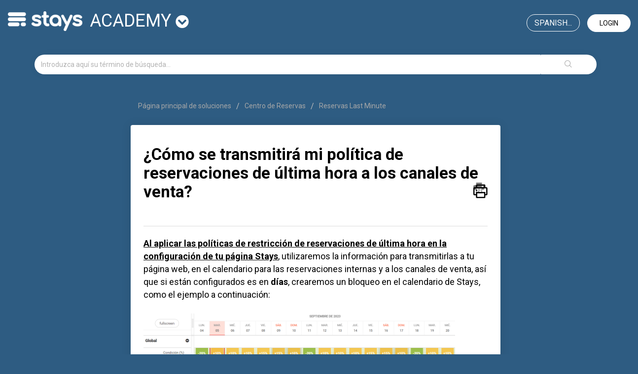

--- FILE ---
content_type: text/html; charset=utf-8
request_url: https://stays.freshdesk.com/es-LA/support/solutions/articles/36000134255--c%C3%B3mo-se-transmitir%C3%A1-mi-pol%C3%ADtica-de-reservas-last-minute-a-los-canales-de-venta-
body_size: 10002
content:
<!DOCTYPE html>
       
        <!--[if lt IE 7]><html class="no-js ie6 dew-dsm-theme " lang="es-LA" dir="ltr" data-date-format="non_us"><![endif]-->       
        <!--[if IE 7]><html class="no-js ie7 dew-dsm-theme " lang="es-LA" dir="ltr" data-date-format="non_us"><![endif]-->       
        <!--[if IE 8]><html class="no-js ie8 dew-dsm-theme " lang="es-LA" dir="ltr" data-date-format="non_us"><![endif]-->       
        <!--[if IE 9]><html class="no-js ie9 dew-dsm-theme " lang="es-LA" dir="ltr" data-date-format="non_us"><![endif]-->       
        <!--[if IE 10]><html class="no-js ie10 dew-dsm-theme " lang="es-LA" dir="ltr" data-date-format="non_us"><![endif]-->       
        <!--[if (gt IE 10)|!(IE)]><!--><html class="no-js  dew-dsm-theme " lang="es-LA" dir="ltr" data-date-format="non_us"><!--<![endif]-->
	<head>
		
		<!-- Title for the page -->
<title> ¿Cómo se transmitirá mi política de reservaciones de última hora a los canales de venta? : academy</title>
<!--<title> ¿Cómo se transmitirá la política de reservaciones de última hora? : academy</title>-->

<!-- Meta information -->

      <meta charset="utf-8" />
      <meta http-equiv="X-UA-Compatible" content="IE=edge,chrome=1" />
      <meta name="description" content= "¡Consulta más detalles sobre cómo se enviará tu política de reservaciones de última hora a tu página web de Stays y a otros canales de venta conectados en los anuncios!" />
      <meta name="author" content= "" />
       <meta property="og:title" content="¿Cómo se transmitirá la política de reservaciones de última hora?" />  <meta property="og:url" content="https://academy.stays.net/es-LA/support/solutions/articles/36000134255--c%C3%B3mo-se-transmitir%C3%A1-mi-pol%C3%ADtica-de-reservaciones-de-%C3%BAltima-hora-a-los-canales-de-venta-" />  <meta property="og:description" content=" Al aplicar las políticas de restricción de reservaciones de última hora en la configuración de tu página Stays, utilizaremos la información para transmitirlas a tu página web, en el calendario para las reservaciones internas y a los canales de ve..." />  <meta property="og:image" content="https://s3.amazonaws.com/cdn.freshdesk.com/data/helpdesk/attachments/production/36205879556/logo/npMmCEA2oOH-J4MEHAENIgYNK6mbjT1hFw.png?X-Amz-Algorithm=AWS4-HMAC-SHA256&amp;amp;X-Amz-Credential=AKIAS6FNSMY2XLZULJPI%2F20260119%2Fus-east-1%2Fs3%2Faws4_request&amp;amp;X-Amz-Date=20260119T070839Z&amp;amp;X-Amz-Expires=604800&amp;amp;X-Amz-SignedHeaders=host&amp;amp;X-Amz-Signature=aa1d36bf61e69da52d0c6f5b8061a676a748aa20f0bcc94eb8a68e555dd10bf9" />  <meta property="og:site_name" content="academy" />  <meta property="og:type" content="article" />  <meta name="twitter:title" content="¿Cómo se transmitirá la política de reservaciones de última hora?" />  <meta name="twitter:url" content="https://academy.stays.net/es-LA/support/solutions/articles/36000134255--c%C3%B3mo-se-transmitir%C3%A1-mi-pol%C3%ADtica-de-reservaciones-de-%C3%BAltima-hora-a-los-canales-de-venta-" />  <meta name="twitter:description" content=" Al aplicar las políticas de restricción de reservaciones de última hora en la configuración de tu página Stays, utilizaremos la información para transmitirlas a tu página web, en el calendario para las reservaciones internas y a los canales de ve..." />  <meta name="twitter:image" content="https://s3.amazonaws.com/cdn.freshdesk.com/data/helpdesk/attachments/production/36205879556/logo/npMmCEA2oOH-J4MEHAENIgYNK6mbjT1hFw.png?X-Amz-Algorithm=AWS4-HMAC-SHA256&amp;amp;X-Amz-Credential=AKIAS6FNSMY2XLZULJPI%2F20260119%2Fus-east-1%2Fs3%2Faws4_request&amp;amp;X-Amz-Date=20260119T070839Z&amp;amp;X-Amz-Expires=604800&amp;amp;X-Amz-SignedHeaders=host&amp;amp;X-Amz-Signature=aa1d36bf61e69da52d0c6f5b8061a676a748aa20f0bcc94eb8a68e555dd10bf9" />  <meta name="twitter:card" content="summary" />  <meta name="keywords" content="configuraciones, calendários, políticas, conexión, última hora" />  <link rel="canonical" href="https://academy.stays.net/es-LA/support/solutions/articles/36000134255--c%C3%B3mo-se-transmitir%C3%A1-mi-pol%C3%ADtica-de-reservaciones-de-%C3%BAltima-hora-a-los-canales-de-venta-" />  <link rel='alternate' hreflang="en" href="https://academy.stays.net/en/support/solutions/articles/36000134255-how-will-my-last-minute-reservation-policy-be-transmitted-to-sales-channels-"/>  <link rel='alternate' hreflang="es-LA" href="https://academy.stays.net/es-LA/support/solutions/articles/36000134255--c%C3%B3mo-se-transmitir%C3%A1-mi-pol%C3%ADtica-de-reservaciones-de-%C3%BAltima-hora-a-los-canales-de-venta-"/>  <link rel='alternate' hreflang="pt-BR" href="https://academy.stays.net/pt-BR/support/solutions/articles/36000134255-como-minha-pol%C3%ADtica-de-reservas-de-%C3%BAltima-hora-ser%C3%A1-transmitida-aos-canais-de-venda-"/> 

<!-- Responsive setting -->
<link rel="apple-touch-icon" href="/assets/misc/favicon.ico?702017" />
        <link rel="apple-touch-icon" sizes="72x72" href="/assets/misc/favicon.ico?702017" />
        <link rel="apple-touch-icon" sizes="114x114" href="/assets/misc/favicon.ico?702017" />
        <link rel="apple-touch-icon" sizes="144x144" href="/assets/misc/favicon.ico?702017" />
        <meta name="viewport" content="width=device-width, initial-scale=1.0, maximum-scale=5.0, user-scalable=yes" /> 

<meta name="google-site-verification" content="xNckuYN4SXECLOjxRgqUkpTPyuIKQln3yHCFdtm3MXo" />


<!-- Latest compiled and minified CSS -->
<link rel="stylesheet" href="https://stackpath.bootstrapcdn.com/bootstrap/3.4.1/css/bootstrap.min.css" integrity="sha384-HSMxcRTRxnN+Bdg0JdbxYKrThecOKuH5zCYotlSAcp1+c8xmyTe9GYg1l9a69psu" crossorigin="anonymous">

<link rel="stylesheet" href="https://use.fontawesome.com/releases/v5.7.2/css/all.css" integrity="sha384-fnmOCqbTlWIlj8LyTjo7mOUStjsKC4pOpQbqyi7RrhN7udi9RwhKkMHpvLbHG9Sr" crossorigin="anonymous">
<!-- Latest compiled and minified JavaScript -->
<script src="https://stackpath.bootstrapcdn.com/bootstrap/3.4.1/js/bootstrap.min.js" integrity="sha384-aJ21OjlMXNL5UyIl/XNwTMqvzeRMZH2w8c5cRVpzpU8Y5bApTppSuUkhZXN0VxHd" crossorigin="anonymous"></script>
		
		<!-- Adding meta tag for CSRF token -->
		<meta name="csrf-param" content="authenticity_token" />
<meta name="csrf-token" content="p3S1eUVUXcZ2AwH1Y/V94V0uarwLDIZG2mvDVkkK+3ahvKqfEE76lguk/pOZUgqFiDH1gpGtzz0fpnZRC5zojg==" />
		<!-- End meta tag for CSRF token -->
		
		<!-- Fav icon for portal -->
		<link rel='shortcut icon' href='/assets/misc/favicon.ico?702017' />

		<!-- Base stylesheet -->
 
		<link rel="stylesheet" media="print" href="https://assets5.freshdesk.com/assets/cdn/portal_print-6e04b27f27ab27faab81f917d275d593fa892ce13150854024baaf983b3f4326.css" />
	  		<link rel="stylesheet" media="screen" href="https://assets4.freshdesk.com/assets/cdn/falcon_portal_utils-a58414d6bc8bc6ca4d78f5b3f76522e4970de435e68a5a2fedcda0db58f21600.css" />	

		
		<!-- Theme stylesheet -->

		<link href="/support/theme.css?v=4&amp;d=1726768217" media="screen" rel="stylesheet" type="text/css">

		<!-- Google font url if present -->
		<link href='https://fonts.googleapis.com/css?family=Roboto:regular,italic,500,700,700italic' rel='stylesheet' type='text/css' nonce='AOn7LewxLFYu3RY/xdKByw=='>

		<!-- Including default portal based script framework at the top -->
		<script src="https://assets10.freshdesk.com/assets/cdn/portal_head_v2-d07ff5985065d4b2f2826fdbbaef7df41eb75e17b915635bf0413a6bc12fd7b7.js"></script>
		<!-- Including syntexhighlighter for portal -->
		<script src="https://assets2.freshdesk.com/assets/cdn/prism-841b9ba9ca7f9e1bc3cdfdd4583524f65913717a3ab77714a45dd2921531a402.js"></script>

		    <!-- Google tag (gtag.js) -->
	<script async src='https://www.googletagmanager.com/gtag/js?id=G-9Y1K63CC9J' nonce="AOn7LewxLFYu3RY/xdKByw=="></script>
	<script nonce="AOn7LewxLFYu3RY/xdKByw==">
	  window.dataLayer = window.dataLayer || [];
	  function gtag(){dataLayer.push(arguments);}
	  gtag('js', new Date());
	  gtag('config', 'G-9Y1K63CC9J');
	</script>


		<!-- Access portal settings information via javascript -->
		 <script type="text/javascript">     var portal = {"language":"pt-BR","name":"academy","contact_info":"","current_page_name":"article_view","current_tab":"solutions","vault_service":{"url":"https://vault-service.freshworks.com/data","max_try":2,"product_name":"fd"},"current_account_id":806316,"preferences":{"bg_color":"#ffffff","header_color":"#ffffff","help_center_color":"#f6f6f6","footer_color":"#2e5c82","tab_color":"#ffffff","tab_hover_color":"#006a93","btn_background":"#f3f5f7","btn_primary_background":"#00b9ea","base_font":"Roboto","text_color":"#000000","headings_font":"Roboto","headings_color":"#000000","link_color":"#000000","link_color_hover":"#00b9ea","input_focus_ring_color":"#00b9ea","non_responsive":"false","personalized_articles":true},"image_placeholders":{"spacer":"https://assets9.freshdesk.com/assets/misc/spacer.gif","profile_thumb":"https://assets3.freshdesk.com/assets/misc/profile_blank_thumb-4a7b26415585aebbd79863bd5497100b1ea52bab8df8db7a1aecae4da879fd96.jpg","profile_medium":"https://assets8.freshdesk.com/assets/misc/profile_blank_medium-1dfbfbae68bb67de0258044a99f62e94144f1cc34efeea73e3fb85fe51bc1a2c.jpg"},"falcon_portal_theme":true,"current_object_id":36000134255};     var attachment_size = 20;     var blocked_extensions = "";     var allowed_extensions = "";     var store = { 
        ticket: {},
        portalLaunchParty: {} };    store.portalLaunchParty.ticketFragmentsEnabled = false;    store.pod = "us-east-1";    store.region = "US"; </script> 


			
	</head>
	<body>
            	
		
		
		
<!-- Google Tag Manager -->
<script>(function(w,d,s,l,i){w[l]=w[l]||[];w[l].push({'gtm.start':
new Date().getTime(),event:'gtm.js'});var f=d.getElementsByTagName(s)[0],
j=d.createElement(s),dl=l!='dataLayer'?'&l='+l:'';j.async=true;j.src=
'https://www.googletagmanager.com/gtm.js?id='+i+dl;f.parentNode.insertBefore(j,f);
})(window,document,'script','dataLayer','GTM-TQS8LC');</script>
<!-- End Google Tag Manager -->
<header>  
  <nav class="navbar navbar-default" style="background: transparent;border: 0; margin-bottom:0;">
<div id="google_translate_element"></div>
<script type="text/javascript">
function googleTranslateElementInit() {
	new google.translate.TranslateElement({pageLanguage: 'en', layout: google.translate.TranslateElement.InlineLayout.HORIZONTAL, multilanguagePage: true}, 'google_translate_element');
}

</script>

    <!-- Collect the nav links, forms, and other content for toggling -->
    <div class="navbar" id="bs-example-navbar-collapse-1">
      <div class="row">
        <div class="col-xs-12 col-md-6">
             <a class="navbar-brand" href="https://onboarding.stays.net/es-LA/support/home">
              <img style="width: auto;
              filter: brightness(0) invert(1);
              margin-top: 7px;
              margin-right: 15px;" 
               src="https://i.imgur.com/8HGHdmx.png" 
               alt="Logo">
          	</a>
			<div class="dropdown" id="portal-toggle">
              <a href="#" class="dropdown-toggle" data-toggle="dropdown" role="button" aria-haspopup="true" aria-expanded="false">academy <i class="fa fa-chevron-circle-down" style="font-size: 27px;"></i></a>
              <ul class="dropdown-menu">
                <li><a href="https://onboarding.stays.net/es-LA/support/home">onboarding</a></li>
                <li><a href="https://academy.stays.net/es-LA/support/home">academy</a></li>
                <li><a href="https://family.stays.net/es-LA/support/home">family</a></li>
              </ul>
          </div>
        </div>
        
      	<div class="col-xs-12 col-md-6 text-right">
          
        
          <a href="/es-LA/support/login" class="login">Login</a>
        
          
          <div class="banner-language-selector pull-right" data-tabs="tabs"
                data-toggle='tooltip' data-placement="bottom" title="Spanish (Latin America)"><ul class="language-options" role="tablist"><li class="dropdown"><h5 class="dropdown-toggle" data-toggle="dropdown"><span>Spanish...</span><span class="caret"></span></h5><ul class="dropdown-menu " role="menu" aria-labelledby="dropdownMenu"><li><a class="" tabindex="-1" href="/pt-BR/support/solutions/articles/36000134255-como-minha-pol%C3%ADtica-de-reservas-de-%C3%BAltima-hora-ser%C3%A1-transmitida-aos-canais-de-venda-">Portuguese (BR)</a></li><li><a class="" tabindex="-1" href="/en/support/solutions/articles/36000134255-how-will-my-last-minute-reservation-policy-be-transmitted-to-sales-channels-">English</a></li><li><a class="active" tabindex="-1" href="/es-LA/support/solutions/articles/36000134255--c%C3%B3mo-se-transmitir%C3%A1-mi-pol%C3%ADtica-de-reservaciones-de-%C3%BAltima-hora-a-los-canales-de-venta-"><span class='icon-dd-tick-dark'></span>Spanish (Latin America) </a></li></ul></li></ul></div>

      </div>
    </div>
    </div><!-- /.navbar-collapse -->
  </div><!-- /.container-fluid -->
</nav>
  
  
  

  <!-- Search and page links for the page -->


	<div class="container">
		<div class="row">
			<div class="col-sm-12">
				<form class="hc-search-form print--remove" autocomplete="off" action="/es-LA/support/search/solutions" id="hc-search-form" data-csrf-ignore="true">
	<div class="hc-search-input">
	<label for="support-search-input" class="hide">Introduzca aquí su término de búsqueda...</label>
		<input placeholder="Introduzca aquí su término de búsqueda..." type="text"
			name="term" class="special" value=""
            rel="page-search" data-max-matches="10" id="support-search-input">
	</div>
	<div class="hc-search-button">
		<button class="btn btn-primary" aria-label="Buscar" type="submit" autocomplete="off">
			<i class="mobile-icon-search hide-tablet"></i>
			<span class="hide-in-mobile">
				Buscar
			</span>
		</button>
	</div>
</form>
			</div>
		</div>
          <div class="hidden hc-nav ">
			 <nav>  </nav>
		</div>
	</div>



</header>

<!-- Google Tag Manager (noscript) -->
<noscript><iframe src="https://www.googletagmanager.com/ns.html?id=GTM-TQS8LC"
height="0" width="0" style="display:none;visibility:hidden"></iframe></noscript>
<!-- End Google Tag Manager (noscript) -->

<!-- Search and page links for the page -->
	




<div class="container">
	
	
	

	<!-- Notification Messages -->
	 <div class="alert alert-with-close notice hide" id="noticeajax"></div> 

	
		
		<div class="row">
  <div class="col-sm-8 col-sm-offset-2">
	<div class="breadcrumb">
		<a href="/es-LA/support/solutions"> Página principal de soluciones </a>
		<a href="/es-LA/support/solutions/36000006129">Centro de Reservas</a>
		<a href="/es-LA/support/solutions/folders/36000214319">Reservas Last Minute</a>
	</div>
  </div>
</div>
<div class="row">
<div class="col-sm-8 col-sm-offset-2 min-height-on-desktop fc-article-show" id="article-show-36000134255">
<div class="panel panel-default">
  <div class="panel-body">
	<b class="page-stamp page-stamp-article">
		<b class="icon-page-article"></b>
	</b>

	<h2 class="heading">¿Cómo se transmitirá mi política de reservaciones de última hora a los canales de venta?
		<a href="javascript:print();" class="icon-print solution-print-icon" title="Imprimir este artículo"></a>
	</h2>
    
	
	<p class="hidden">Fecha de modificación: Mié., 30 Oct., 2024 a las 11:47 A. M.</p>
	<hr />
	

	<article class="article-body" id="article-body" rel="image-enlarge">
		<p dir="ltr"><strong><a dir="ltr" href="https://academy.stays.net/es-LA/support/solutions/articles/36000134250--c%C3%B3mo-evitar-las-reservas-last-minute-en-el-sitioweb-y-otros-canales-de-venta-" rel="noopener noreferrer" target="_blank"><u>Al aplicar las políticas de restricción de reservaciones de última hora en la configuración de tu página Stays</u></a></strong>, utilizaremos la información para transmitirlas a tu página web, en el calendario para las reservaciones internas y a los canales de venta, así que si están configurados es en <strong dir="ltr">días</strong>, crearemos un bloqueo en el calendario de <a dir="ltr" href="https://stays.net/">Stays</a>, como el ejemplo a continuación:</p><p dir="ltr"><img src="https://s3.amazonaws.com/cdn.freshdesk.com/data/helpdesk/attachments/production/36169731820/original/FvpirRXCZEUypF05KOH_3BfD0SkR3YIZfg.png?1693939031" style="width: 632px;" class="fr-fic fr-fil fr-dib" data-attachment="[object Object]" data-id="36169731820"></p><hr><p dir="ltr">Si tu configuración es para restringir periodos <strong dir="ltr">en horas</strong>,<strong dir="ltr">&nbsp;</strong>el comportamiento tiene más variaciones y podrás comprobarlas en la siguiente tabla:</p><table class="fr-no-borders" style="width: 100%;"><thead><tr><th dir="ltr" style="width: 24.6809%;"><div dir="ltr" style="text-align: center;">Canal de Venta</div></th><th dir="ltr" style="width: 50.3546%;"><div dir="ltr" style="text-align: center;">Resumen</div></th><th dir="ltr"><div dir="ltr" style="text-align: center;">Detalles</div></th></tr></thead><tbody><tr><td rowspan="2" style="width: 24.6809%;"><strong dir="ltr">Booking.com y Airbnb</strong></td><td dir="ltr" rowspan="2" style="width: 50.3546%;">Estos canales son compatibles para recibir las informaciones, portanto te enviaremos la configuración en horas como elegiste en Stays.<br><u dir="ltr">En Airbnb esto se utilizará como la función de "</u><strong dir="ltr"><u dir="ltr">aviso previo</u></strong><u>".</u></td><td dir="ltr" style="width: 25.0749%;"><div style="text-align: center;"><a class="btn btn-default" href="https://partner.booking.com/es-ar/ayuda/tus-reservas/restricciones/%C2%BFc%C3%B3mo-configuro-la-antelaci%C3%B3n-m%C3%ADnima-y-m%C3%A1xima-de-las-reservas" rel="noopener noreferrer" target="_blank"><strong>VER BOOKING</strong></a></div></td></tr><tr><td dir="ltr" style="width: 25.0749%;"><div style="text-align: center;"><a class="btn btn-default" href="https://www.airbnb.es/resources/hosting-homes/a/understanding-calendar-and-booking-settings-16?" rel="noopener noreferrer" target="_blank"><strong>VER AIRBNB</strong></a></div></td></tr><tr><td style="width: 24.6809%;"><strong dir="ltr">Otros canales de venta</strong></td><td colspan="2" dir="ltr" style="width: 75.3191%;">Como no son compatibles con la función, enviaremos <u><strong dir="ltr">como un bloqueo de 1 día</strong></u> para el calendario de las plataformas.</td></tr><tr><td style="width: 24.6809%;"><strong dir="ltr">Página web de&nbsp;</strong><strong dir="ltr">Stays</strong></td><td dir="ltr" style="width: 50.3546%;">Se respetará tu configuración en horas y si los huéspedes intentan realizar una reservarción en un periodo más cercano al permitido, aparecerá un mensaje para ellos.</td><td dir="ltr" style="width: 25.0749%; text-align: center;"><a class="btn btn-default" href="https://academy.stays.net/es-LA/support/solutions/articles/36000134253--qu%C3%A9-ocurre-si-un-hu%C3%A9sped-intenta-reservar-por-debajo-del-l%C3%ADmite-last-minute-en-el-website-"><strong dir="ltr">VER DETALLES</strong></a></td></tr></tbody></table><pre class="fd-callout fd-callout--info" dir="ltr">Sobre la creación de reservaciones manuales, independientemente de que tu configuración sea <strong dir="ltr">en días </strong>o <strong dir="ltr">en horas</strong>, tu alojamiento puede recibir reservas a través del calendario, ¡basta con que tú o tu equipo seleccionen el periodo y realicen la creación manual de la reserva. <strong><a href="https://academy.stays.net/es-LA/support/solutions/articles/36000112832--c%C3%B3mo-puedo-crear-una-reserva-en-stays-net-" rel="noopener noreferrer" target="_blank"><u dir="ltr">Más información.</u></a></strong></pre>
	</article>

	<hr />	
		

		<p class="article-vote" id="voting-container" 
											data-user-id="" 
											data-article-id="36000134255"
											data-language="es-LA">
										¿Le resultó útil?<span data-href="/es-LA/support/solutions/articles/36000134255/thumbs_up" class="vote-up a-link" id="article_thumbs_up" 
									data-remote="true" data-method="put" data-update="#voting-container" 
									data-user-id=""
									data-article-id="36000134255"
									data-language="es-LA"
									data-update-with-message="Nos alegra haber podido ayudarte. Gracias por los comentarios.">
								Sí</span><span class="vote-down-container"><span data-href="/es-LA/support/solutions/articles/36000134255/thumbs_down" class="vote-down a-link" id="article_thumbs_down" 
									data-remote="true" data-method="put" data-update="#vote-feedback-form" 
									data-user-id=""
									data-article-id="36000134255"
									data-language="es-LA"
									data-hide-dom="#voting-container" data-show-dom="#vote-feedback-container">
								No</span></span></p><a class="hide a-link" id="vote-feedback-form-link" data-hide-dom="#vote-feedback-form-link" data-show-dom="#vote-feedback-container">Enviar comentarios</a><div id="vote-feedback-container"class="hide">	<div class="lead">Lamentamos no haberle podido ayudar más. Sus comentarios nos ayudarían a mejorar este artículo.</div>	<div id="vote-feedback-form">		<div class="sloading loading-small loading-block"></div>	</div></div>
</div>
  </div>
</div>
<div class="col-sm-4 rounded-6 fc-related-articles hidden">
	<div id="related_articles"><div class="cs-g-c"><section class="article-list"><h3 class="list-lead">Artículos relacionados</h3><ul rel="remote" 
			data-remote-url="/es-LA/support/search/articles/36000134255/related_articles?container=related_articles&limit=10" 
			id="related-article-list"></ul></section></div></div>
</div>
</div>

	

	

</div>

	<footer class="footer rounded-6">
		<nav class="footer-links page no-padding hidden">
			
					
						<a href="/es-LA/support/home" class="">Inicio</a>
					
						<a href="/es-LA/support/solutions" class="active">Soluciones</a>
					
			
			
			  <a href="#portal-cookie-info" rel="freshdialog" data-lazy-load="true" class="cookie-link"
        data-width="450px" title="Ventajas de las cookies" data-template-footer="">
        Directiva de cookies
      </a> <div id="portal-cookie-info" class="hide"><textarea>
        <p>Usamos las cookies para intentar ofrecerle una mejor experiencia en Freshdesk. </p>
        <p>Usted puede obtener más información acerca del tipo de cookies usamos, nuestros motivos y cómo lo hacemos, visitando nuestra <a href="https://www.freshworks.com/privacy/" target="_blank" rel="nofollow">Política de privacidad</a>. Si detesta las cookies, o si está a dieta, también las puede desactivar por completo. Solo tenga en cuenta que a Freshdesk le encantan las cookies (sobre todo las de chispas de chocolate) y algunas partes de Freshservice podrían no funcionar correctamente si las desactiva.</p>
        <p>También supondremos que estás de acuerdo con la manera en la que usamos las cookies y que la aceptas, conforme a lo descrito en nuestra <a href="https://www.freshworks.com/privacy/" target="_blank" rel="nofollow">Política de privacidad</a>, a menos que elijas deshabilitarlas totalmente desde tu explorador. </p>
      </textarea></div> 
		</nav>
	</footer>
	  <div class="copyright">
        <a href=https://freshdesk.es target="_blank" rel="nofollow"> Software de Help desk </a>
        de Freshdesk
      </div> 






			<script src="https://assets8.freshdesk.com/assets/cdn/portal_bottom-0fe88ce7f44d512c644a48fda3390ae66247caeea647e04d017015099f25db87.js"></script>

		<script src="https://assets8.freshdesk.com/assets/cdn/redactor-642f8cbfacb4c2762350a557838bbfaadec878d0d24e9a0d8dfe90b2533f0e5d.js"></script> 
		<script src="https://assets7.freshdesk.com/assets/cdn/lang/es-la-d23d336771a5d6dba5d612cd11f47490e5179999b3d810db74d76a3fc0a81539.js"></script>
		<!-- for i18n-js translations -->
  		<script src="https://assets9.freshdesk.com/assets/cdn/i18n/portal/es-LA-969eb507adad2c78449b171afc1fe5c126e3fe5c8b5acc6c7752bf4ed1f31a3c.js"></script>
		<!-- Including default portal based script at the bottom -->
		<script nonce="AOn7LewxLFYu3RY/xdKByw==">
//<![CDATA[
	
	jQuery(document).ready(function() {
					
		// Setting the locale for moment js
		moment.lang('es-la');

		var validation_meassages = {"required":"Este campo es obligatorio.","remote":"Arregle este campo.","email":"Introduzca una dirección de correo electrónico válida.","url":"Introduzca una URL válida.","date":"Introduzca una fecha válida.","dateISO":"Introduzca una fecha válida (ISO).","number":"Introduzca un número válido.","digits":"Introduzca dígitos solamente.","creditcard":"Introduzca un número de tarjeta de crédito válido.","equalTo":"Introduzca el mismo valor nuevamente.","two_decimal_place_warning":"el valor no puede contener más de dos dígitos decimales","select_atleast_one":"Seleccione al menos una opción.","select2_minimum_limit":"Escriba %{char_count} letras o más","select2_maximum_limit":"Solo puede seleccionar %{limit} %{container}","integration_no_match":"no hay datos que coincidan...","ember_method_name_reserved":"Este nombre está reservado y no puede utilizarse. Por favor, elija otro nombre."}	

		jQuery.extend(jQuery.validator.messages, validation_meassages );


		jQuery(".call_duration").each(function () {
			var format,time;
			if (jQuery(this).data("time") === undefined) { return; }
			if(jQuery(this).hasClass('freshcaller')){ return; }
			time = jQuery(this).data("time");
			if (time>=3600) {
			 format = "hh:mm:ss";
			} else {
				format = "mm:ss";
			}
			jQuery(this).html(time.toTime(format));
		});
	});

	// Shortcuts variables
	var Shortcuts = {"global":{"help":"?","save":"mod+return","cancel":"esc","search":"/","status_dialog":"mod+alt+return","save_cuctomization":"mod+shift+s"},"app_nav":{"dashboard":"g d","tickets":"g t","social":"g e","solutions":"g s","forums":"g f","customers":"g c","reports":"g r","admin":"g a","ticket_new":"g n","compose_email":"g m"},"pagination":{"previous":"alt+left","next":"alt+right","alt_previous":"j","alt_next":"k"},"ticket_list":{"ticket_show":"return","select":"x","select_all":"shift+x","search_view":"v","show_description":"space","unwatch":"w","delete":"#","pickup":"@","spam":"!","close":"~","silent_close":"alt+shift+`","undo":"z","reply":"r","forward":"f","add_note":"n","scenario":"s"},"ticket_detail":{"toggle_watcher":"w","reply":"r","forward":"f","add_note":"n","close":"~","silent_close":"alt+shift+`","add_time":"m","spam":"!","delete":"#","show_activities_toggle":"}","properties":"p","expand":"]","undo":"z","select_watcher":"shift+w","go_to_next":["j","down"],"go_to_previous":["k","up"],"scenario":"s","pickup":"@","collaboration":"d"},"social_stream":{"search":"s","go_to_next":["j","down"],"go_to_previous":["k","up"],"open_stream":["space","return"],"close":"esc","reply":"r","retweet":"shift+r"},"portal_customizations":{"preview":"mod+shift+p"},"discussions":{"toggle_following":"w","add_follower":"shift+w","reply_topic":"r"}};
	
	// Date formats
	var DATE_FORMATS = {"non_us":{"moment_date_with_week":"ddd, D MMM, YYYY","datepicker":"d M, yy","datepicker_escaped":"d M yy","datepicker_full_date":"D, d M, yy","mediumDate":"d MMM, yyyy"},"us":{"moment_date_with_week":"ddd, MMM D, YYYY","datepicker":"M d, yy","datepicker_escaped":"M d yy","datepicker_full_date":"D, M d, yy","mediumDate":"MMM d, yyyy"}};

	var lang = { 
		loadingText: "Espera...",
		viewAllTickets: "Ver todos los tickets"
	};


//]]>
</script> 

		

		<img src='/es-LA/support/solutions/articles/36000134255--c%C3%B3mo-se-transmitir%C3%A1-mi-pol%C3%ADtica-de-reservaciones-de-%C3%BAltima-hora-a-los-canales-de-venta-/hit' alt='Número de visualizaciones del artículo' aria-hidden='true'/>
		<script type="text/javascript">
     		I18n.defaultLocale = "en";
     		I18n.locale = "es-LA";
		</script>
			
    	


		<!-- Include dynamic input field script for signup and profile pages (Mint theme) -->

	</body>
</html>
